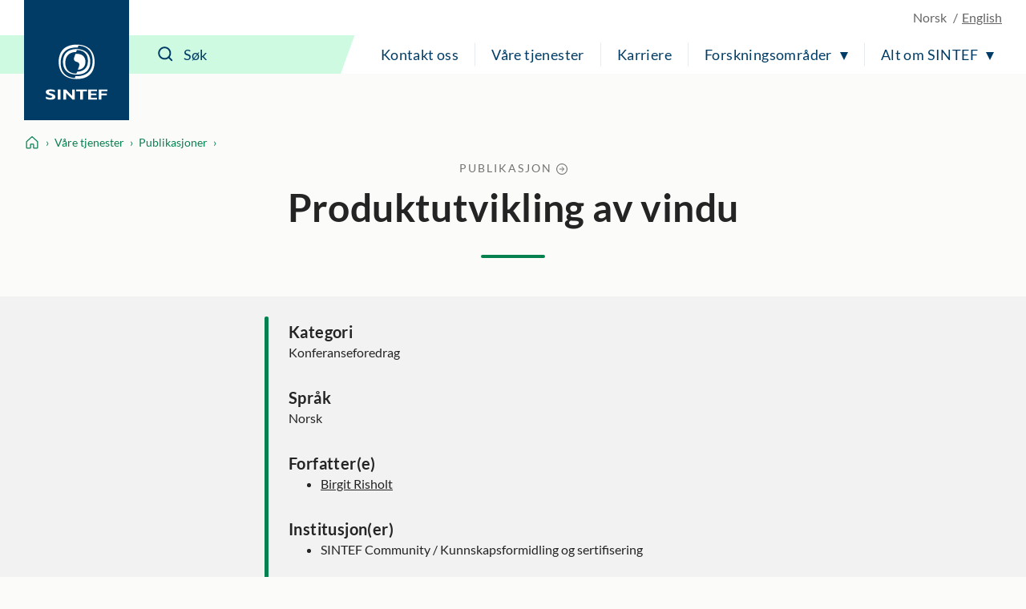

--- FILE ---
content_type: image/svg+xml
request_url: https://www.sintef.no/UI/icons.footer.svg
body_size: 5690
content:
<?xml version="1.0" encoding="utf-8"?><svg xmlns="http://www.w3.org/2000/svg" xmlns:xlink="http://www.w3.org/1999/xlink"><symbol viewBox="0 0 62 62" fill="none" id="globe" xmlns="http://www.w3.org/2000/svg"><path d="M56.678 21.143c-2.857 2.491-6.205 2.091-8.445-.998-.47-.645-.856-1.35-1.305-2.016-.521-.773-.911-.876-1.608-.248-.67.604-1.298 1.29-1.795 2.04-2.302 3.475-4.383 7.062-5.774 11.034-1.353 3.862-4.187 6.551-7.521 8.76-.897.594-1.826 1.146-2.685 1.788-2.264 1.684-1.957 5.647.507 7.051.839.477 1.664.263 2.489.056 2.008-.504 4.017-.98 6.112-.898 1.218.048 1.943.632 1.957 1.657.014 1.094-.69 1.622-1.957 1.743-1.719.162-3.451.349-5.132.732-4.328.98-7.514-.915-8.601-5.233-.856-3.41.069-5.995 2.923-8.025 1.167-.831 2.413-1.556 3.572-2.398 2.658-1.926 4.57-4.373 5.657-7.542 1.457-4.259 3.81-8.08 6.492-11.666.746-.997 1.837-1.857 2.948-2.44 1.78-.935 3.538-.414 4.79 1.16.446.559.788 1.197 1.198 1.784.314.449.618.925 1.011 1.301.977.932 1.91.887 2.79-.114 1.028-1.166 1.066-.78.21-2.119-4.922-7.68-11.9-12.097-20.985-13.091-1.446-.16-2.923-.056-4.383-.038a1.11 1.11 0 00-.718.31c-2.354 2.503-3.942 5.343-3.548 8.915.13 1.191.531 2.358.852 3.524.352 1.288.615 2.568.335 3.914-.421 2.023-1.54 3.52-3.372 4.453-1.056.535-2.168.956-3.237 1.467-2.099.997-3.38 2.688-4.028 4.887-.142.476-.242.963-.352 1.446-.79 3.397-3.296 5.523-6.803 5.702-1.284.066-2.575.01-3.942.01.056.232.11.515.187.79.3 1.109-.09 1.972-1.032 2.279-.95.31-1.836-.221-2.181-1.346A29.525 29.525 0 01.099 28.653c.566-7.024 3.196-13.198 7.956-18.407 5.052-5.54 11.31-8.89 18.755-9.94C43.477-2.052 58.58 9.49 61.503 25.529c3.027 16.609-8.1 32.855-24.688 35.893-8.259 1.511-16.004.069-23.141-4.432-.615-.387-1.084-.832-1.074-1.636.017-1.24 1.15-2.005 2.302-1.526.2.083.394.2.573.325 3.652 2.53 7.787 3.78 12.125 4.287 8.432.987 15.846-1.464 22.093-7.17 5.311-4.849 8.266-10.93 8.873-18.134.325-3.858-.214-7.586-1.49-11.224a10.394 10.394 0 00-.236-.618c-.017-.048-.076-.076-.162-.151zM23.355 4.483c-.142.03-.332.054-.508.11-4.497 1.446-8.442 3.82-11.693 7.248-5.788 6.095-8.366 13.357-7.693 21.758.045.576.22.846.814.88.549.031 1.087.235 1.633.238.987.004 1.995.021 2.958-.158 2.001-.373 2.74-1.844 3.12-3.7.807-3.921 3.071-6.703 6.799-8.257.787-.327 1.584-.645 2.34-1.038 1.325-.694 1.885-1.823 1.626-3.293-.138-.784-.377-1.553-.611-2.313-.721-2.336-1.012-4.71-.36-7.092.408-1.478 1.033-2.893 1.575-4.384z" fill="currentColor"/></symbol><symbol viewBox="0 0 97 78" fill="none" id="people" xmlns="http://www.w3.org/2000/svg"><path d="M42.845 28.978c-4.397-2.691-6.078-6.657-5.606-11.645-.283-.06-.489-.092-.688-.146-.63-.17-.975-.607-.988-1.347a106.103 106.103 0 010-3.822c.016-.837.413-1.296 1.244-1.38.467-.045.48-.302.535-.636.753-4.676 4.86-8.554 9.52-9.003 6.057-.583 11.083 3.22 12.187 9.227.02.102.033.208.054.337.21.03.4.046.586.084.67.143 1.053.586 1.058 1.271.014 1.339.014 2.678 0 4.017-.008.815-.383 1.139-1.59 1.385.386 4.934-1.22 8.964-5.674 11.658.85 1.398 2.063 2.113 3.653 2.2.963.054 1.598.77 1.368 1.609-.156.566-.532.993-1.15.953-.81-.055-1.611-.235-2.418-.333-.222-.027-.543-.037-.67.092-1.306 1.32-2.966 1.83-4.726 2.014-2.041.213-4.057.051-5.93-.907-.325-.165-.692-.327-.919-.591-.564-.662-1.15-.767-1.96-.448-.499.197-1.1.178-1.66.18-.766.003-1.246-.518-1.249-1.265-.003-.756.5-1.266 1.304-1.302 1.5-.064 2.696-.682 3.557-1.921.052-.068.087-.146.162-.281zm13.621-11.675c-.051-.016-.11-.054-.17-.054-5.355-.005-10.71-.005-16.064-.016-.399 0-.464.21-.45.532.032.883.008 1.77.1 2.648.402 3.846 3.887 7.059 7.747 7.28 4.861.275 9.812-3.695 8.837-10.39zm-16.522-6.77c.097.033.156.073.216.073 2.092.006 4.184 0 6.276.017.453.002.461-.262.461-.586-.003-1.941 0-3.882-.005-5.823 0-.164-.038-.329-.057-.488-2.75.173-6.362 2.888-6.891 6.807zm16.422.081c-.28-3.652-4-6.783-6.883-6.861 0 2.175-.005 4.351.016 6.527 0 .113.227.32.348.32 2.152.02 4.306.014 6.52.014zm1.766 2.692H38.238v1.239h19.894v-1.24zM44.128 31.747c1.465 1.671 6.718 1.642 8.079-.008-.354-.515-.691-1.042-1.075-1.53-.094-.122-.367-.19-.529-.154-1.628.337-3.247.34-4.872 0-.162-.035-.432.046-.53.17-.382.483-.72 1.01-1.073 1.522zM77.99 53.85c1.123 2.043 2.75 3.12 4.985 3.244.886.048 1.458.545 1.447 1.31-.01.787-.572 1.343-1.468 1.254-.977-.097-1.938-.359-2.91-.529-.197-.035-.508-.051-.608.062-1.487 1.714-3.49 2.332-5.62 2.621-2.297.31-4.591.168-6.729-.788-.92-.413-1.73-1.101-2.537-1.73-.273-.213-.43-.27-.772-.186-.956.234-1.925.453-2.902.548-.883.086-1.393-.427-1.414-1.215-.022-.829.477-1.304 1.382-1.347 2.262-.11 3.895-1.204 4.977-3.175-.796-.623-1.606-1.166-2.305-1.824-2.6-2.448-3.911-5.477-3.925-9.051-.008-2.2-.021-4.403.024-6.603.116-5.584 4.381-10.573 9.88-11.593 6.751-1.253 12.986 2.81 14.46 9.518.278 1.266.23 2.61.262 3.922.04 1.641.03 3.282.005 4.923-.059 4.368-1.989 7.726-5.544 10.196-.202.145-.421.275-.688.442zM67.66 36.465c-.046.06-.084.089-.095.127-.796 2.518-2.438 4.157-5.013 4.85-.156.044-.359.316-.356.48.01.905.003 1.82.138 2.71.737 4.857 5.374 8.555 10.187 8.16 5.183-.423 9.129-4.596 9.132-9.657v-4.921-2.092c-4.68 2.284-9.3 2.278-13.994.343zm-5.434 2.246c1.271-.198 2.578-1.515 2.818-2.986.154-.928.108-1.887.146-2.834.03-.729.493-1.247 1.177-1.307.669-.059 1.19.4 1.403 1.083.119.386.343.81.65 1.047.468.362 1.03.632 1.588.84 1.898.71 3.879.801 5.868.618 1.552-.146 3.064-.489 4.384-1.404.496-.345.62-.694.308-1.293-2.187-4.203-7.167-6.246-11.675-4.753-4.527 1.495-7.188 5.86-6.667 10.989zM66.53 57.52c1.698 2.497 9.431 2.343 10.795-.04-.616-.858-1.212-1.693-1.839-2.57-2.264.632-4.58.67-6.904.062-.122-.032-.346.04-.416.14-.553.786-1.082 1.59-1.636 2.408zM26.512 43.37c.84 1.407 1.992 2.214 3.571 2.357 1.215.108 1.803.602 1.703 1.469-.1.877-.796 1.317-1.96 1.147-.699-.103-1.425-.546-2.059-.421-.624.124-1.093.872-1.714 1.171-3.223 1.563-6.478 1.547-9.731.06-.176-.081-.378-.162-.494-.303-.764-.928-1.666-1.058-2.753-.618-.4.162-.894.138-1.342.127-.664-.016-1.182-.55-1.228-1.19-.049-.664.362-1.223 1.034-1.355.505-.1 1.034-.108 1.527-.246 1.194-.335 2.084-1.069 2.67-2.14-.737-.632-1.482-1.188-2.13-1.842-1.9-1.924-2.877-4.273-2.963-6.97-.046-1.487-.025-2.98-.014-4.467.005-.944.5-1.422 1.45-1.425 1.403-.005 2.807.006 4.21-.003 1.98-.013 3.429-1.395 3.55-3.371.051-.813.535-1.339 1.263-1.371.713-.033 1.25.472 1.36 1.282.333 2.432 1.515 3.463 3.974 3.463 1.296 0 2.592-.008 3.887.003.75.005 1.31.421 1.317 1.144.025 2.26.265 4.54-.242 6.773-.61 2.678-2.087 4.797-4.357 6.357-.16.102-.313.216-.53.37zm-5.329-14.276c-.127.105-.2.151-.256.213-1.274 1.377-2.845 2.044-4.727 1.998-.82-.022-1.64.008-2.459-.008-.388-.009-.548.137-.534.529.035 1.033.005 2.073.084 3.101.402 5.27 5.881 8.662 10.767 6.686 3.86-1.56 5.936-5.908 4.87-10.314-.75 0-1.525-.037-2.295.008-2.154.122-3.997-.507-5.45-2.213zm4.2 17.243c-.399-.583-.758-1.144-1.163-1.668-.097-.124-.367-.208-.529-.173-1.69.378-3.371.38-5.058.003-.16-.035-.43-.008-.508.094-.424.56-.802 1.153-1.193 1.73 1.638 1.742 6.63 1.753 8.452.014z" fill="currentColor"/><path d="M6.588 37.54c0-1.965-.003-3.93 0-5.895.008-6.786 5.142-12.887 11.847-14.075 7.998-1.42 15.356 3.434 17.09 11.303.207.942.31 1.921.318 2.885.032 4.362.019 8.724.013 13.086-.002 1.088-.901 1.76-1.803 1.31-.308-.154-.567-.51-.72-.837-.13-.273-.103-.632-.103-.956-.005-4.21 0-8.422-.005-12.632-.009-6.017-4.873-11.205-10.863-11.764-6.192-.578-11.885 3.717-12.983 9.79a11.506 11.506 0 00-.197 1.992c-.02 4.147-.008 8.293-.011 12.439 0 .259.01.526-.051.772-.16.631-.797 1.034-1.434.947-.642-.089-1.085-.561-1.088-1.239-.016-2.375-.01-4.75-.01-7.126zM94.365 71.638c0-1.38.005-2.762-.003-4.141-.014-2.883-2.319-5.328-5.2-5.528-1.235-.087-1.797-.55-1.73-1.436.068-.902.794-1.334 1.99-1.185 3.898.486 6.638 2.947 7.418 6.686.092.44.148.896.15 1.347.014 2.912.012 5.822.004 8.735-.003.872-.432 1.387-1.153 1.441-.89.068-1.463-.453-1.471-1.39-.016-1.509-.005-3.018-.005-4.53zM46.894 71.4c0-1.425-.019-2.847.003-4.273.062-4.292 3.838-7.968 8.13-7.928.783.009 1.352.51 1.4 1.234.047.726-.45 1.236-1.24 1.396-.919.186-1.904.288-2.716.704-1.936.993-2.948 2.689-2.986 4.87-.048 2.912-.008 5.825-.016 8.737-.003.937-.516 1.45-1.371 1.423-.742-.024-1.199-.502-1.204-1.31-.008-1.616 0-3.233 0-4.853zM46.895 47.492c0-2.828-.003-5.655 0-8.483 0-1 .432-1.499 1.28-1.499.825-.002 1.3.535 1.3 1.501.003 5.655-.002 11.313.006 16.968 0 .615-.154 1.196-.75 1.363-.419.116-1.01.046-1.37-.183-.28-.178-.442-.73-.447-1.118-.035-2.85-.02-5.7-.02-8.548zM39.67 58.122v-3.11c0-2.72-1.697-4.566-4.405-4.793-.915-.076-1.433-.583-1.393-1.353.04-.78.605-1.233 1.52-1.23 3.42.016 6.605 2.84 6.805 6.235.16 2.688.094 5.393.094 8.093 0 .847-.566 1.352-1.35 1.33-.763-.019-1.26-.558-1.268-1.414-.01-1.253-.003-2.505-.003-3.758zM.129 58.028c0-1.552-.162-3.123.032-4.648.418-3.264 3.48-5.825 6.762-5.858.858-.008 1.433.456 1.484 1.201.057.808-.44 1.342-1.325 1.431-2.89.289-4.473 2.03-4.494 4.975-.016 2.224-.003 4.448-.006 6.673 0 .982-.45 1.506-1.28 1.5C.49 63.297.01 62.746.005 61.788c-.008-1.252-.002-2.505-.002-3.757.04-.003.083-.003.127-.003zM76.997 47.522c-1.045-.31-2.106-.578-3.126-.95-.443-.162-.783-.184-1.207.016-1.125.53-2.313.815-3.566.78-.817-.021-1.325-.496-1.33-1.258-.006-.755.496-1.295 1.295-1.311 1.223-.027 2.33-.41 3.358-1.029.586-.35 1.118-.348 1.695.003.991.602 2.06.974 3.231 1.015.902.032 1.428.529 1.418 1.328-.011.81-.524 1.25-1.463 1.252h-.26c-.013.052-.03.103-.045.154z" fill="currentColor"/></symbol><symbol viewBox="0 0 63 72" fill="none" id="person" xmlns="http://www.w3.org/2000/svg"><path d="M36.24 44.667zM32.646 45.496c-.036.005-.069.009-.105.009a.994.994 0 01.105-.009z" fill="currentColor"/><path d="M62.668 56.038c0-.431-.024-.862-.061-1.293-.399-4.305-3.646-7.992-7.878-8.927-.529-.118-1.025-.208-1.416-.667-.203-.24-.325-.427-.325-.74.008-7.72.024-15.44-.017-23.16a20.842 20.842 0 00-.402-3.928C50.301 6.043 39.633-1.463 28.271.241c-5.929.89-10.69 3.793-14.254 8.594-2.804 3.777-4.159 8.066-4.171 12.761-.012 7.314-.004 14.627-.004 21.94 0 .342.024.684.036 1.025 0 .05.02.126-.004.147-.37.272-.72.707-1.127.776-5.09.838-8.736 5.062-8.744 10.225-.009 3.606 0 4.685 0 8.291 0 .09-.004.179.004.268a1.527 1.527 0 001.257 1.39c.704.114 1.412-.276 1.644-.947.085-.243.114-.52.114-.784.008-3.529.004-4.535.008-8.064 0-.419.02-.837.073-1.252.432-3.313 3.292-5.976 6.617-6.167.252-.017.427.049.594.244.586.687 1.188 1.357 1.782 2.032 2.877 3.269 5.758 6.542 8.639 9.81.728.825 1.554.874 2.392.146.546-.475 1.09-.95 1.64-1.422.082-.07.171-.126.322-.236V66c0 1.065-.008 2.134.004 3.2a1.496 1.496 0 002.063 1.386c.61-.244.952-.789.952-1.55l.008-13.323c0-.444-.159-.81-.46-1.13-2.693-2.907-5.383-5.818-8.077-8.725-.073-.077-.134-.166-.187-.231.749-.273 1.473-.541 2.201-.793.07-.025.22.044.269.114.822 1.142 1.94 1.902 3.215 2.422 3.719 1.513 7.515 1.582 11.336.436 1.73-.52 3.28-1.362 4.39-2.862.054-.074.265-.09.375-.057.533.166 1.054.361 1.583.544.17.057.346.102.533.159-.053.077-.07.11-.094.138-2.706 2.927-5.412 5.858-8.126 8.781-.337.362-.533.757-.533 1.257.008 5.626.008 8.608.008 14.234 0 .138-.004.28.005.419.077 1.028 1.005 1.683 1.96 1.39.66-.203 1.055-.776 1.055-1.545v-10.69-.556c.166.13.264.203.358.28.565.492 1.127.988 1.7 1.472.73.622 1.584.561 2.23-.146.102-.114.204-.228.302-.342 3.365-3.821 6.73-7.647 10.103-11.46.102-.114.297-.22.444-.216 3.365.053 6.425 2.797 6.844 6.131.057.439.077.886.077 1.33.008 3.48 0 4.274.008 7.75 0 .248.029.512.106.748.232.683.944 1.077 1.673.955.712-.113 1.237-.743 1.237-1.52.02-3.561.02-4.421.016-7.962zm-38.233-.496l-2.303 2.004-9.66-10.968c.744-.545 1.444-1.065 2.189-1.61 3.255 3.525 6.498 7.033 9.774 10.574zM38.22 43.354c-.541.622-1.241 1-1.982 1.313-.395.163-.79.3-1.192.41-.403.114-.81.2-1.22.269-.392.065-.782.114-1.18.146-.038.004-.07.009-.107.009-.403.032-.81.048-1.216.056a16.655 16.655 0 01-2.592-.231c-.85-.15-1.685-.387-2.495-.748-.663-.297-1.286-.659-1.778-1.216-.167-.191-.203-.33.012-.537a9.552 9.552 0 002.071-2.894c.102-.215.204-.256.44-.187 2.901.841 5.806.846 8.708 0 .26-.077.358-.012.46.211a9.59 9.59 0 002.05 2.862c.208.204.192.342.02.537zM18.982 20.519c-.004-.297.085-.394.387-.39 1.526.012 3.051-.005 4.573.008 3.02.028 5.437-1.159 7.264-3.558.028-.04.065-.073.057-.06.74.687 1.403 1.41 2.172 1.996 1.4 1.069 3.024 1.593 4.79 1.614 1.676.016 3.357.016 5.033 0 .33-.005.44.085.432.426-.033 1.801.057 3.61-.078 5.407-.297 4.017-2.173 7.188-5.538 9.383-7.088 4.627-16.512.976-18.669-7.208-.248-.947-.358-1.947-.399-2.93-.065-1.562-.008-3.127-.024-4.688zm19.987 18.335c-.052-.098-.097-.204-.146-.31h-.004v-.012c0-.028-.004-.016 0 0v.013c.936-.708 1.888-1.326 2.726-2.074 2.897-2.59 4.63-5.83 5.021-9.704.163-1.61.094-3.244.123-4.87.016-1.053.012-2.106.028-3.159.012-1-.749-1.65-1.778-1.638-2.311.028-4.627.085-6.934-.024-2.897-.139-5.123-2.59-5.156-5.497-.008-.907-.646-1.573-1.505-1.577a1.511 1.511 0 00-1.522 1.484c-.057 2.857-1.892 5.045-4.683 5.557-.383.07-.786.081-1.176.081-2.137 0-4.269-.016-6.405-.024-.891-.004-1.6.659-1.6 1.545.005 2.386-.04 4.777.062 7.159.187 4.252 1.937 7.81 5.09 10.655.77.691 1.669 1.236 2.51 1.846.082.057.163.11.27.179a7.035 7.035 0 01-2.088 2.687c-1.274 1.012-2.739 1.484-4.358 1.602-.558.04-.908-.118-1.205-.537-.081-.114-.183-.211-.284-.309-.574-.573-1.347-.646-2.01-.187-.342.236-.672.488-1.079.789v-.48c0-6.805-.004-13.61 0-20.416.004-8.911 6.128-16.44 14.852-18.262 9.909-2.07 19.837 4.44 21.84 14.355.26 1.285.382 2.614.39 3.927.037 6.842.016 13.684.016 20.53v.468c-.41-.301-.757-.553-1.098-.801-.839-.614-1.652-.59-2.275.236-.5.662-1.074.723-1.799.642-2.604-.289-4.553-1.57-5.823-3.874zm1.575 18.692c-.781-.679-1.526-1.325-2.303-2.004 3.264-3.533 6.507-7.041 9.774-10.574.733.54 1.445 1.065 2.19 1.61l-9.66 10.968z" fill="currentColor"/><path d="M38.82 38.541c0-.033-.005-.02 0 0zM38.819 38.54v.014h.004v-.005c0-.004-.004-.008-.004-.008z" fill="currentColor"/></symbol><symbol viewBox="0 0 33 22" fill="none" id="sitemap" xmlns="http://www.w3.org/2000/svg"><path fill-rule="evenodd" clip-rule="evenodd" d="M15.4 4.97h1.4v9.541h-1.4v-9.54z" fill="currentColor"/><path fill-rule="evenodd" clip-rule="evenodd" d="M29.401 10.944c0-.665-.631-1.204-1.392-1.204H4.193c-.77 0-1.393.53-1.393 1.204v3.567h1.4v-3.578H28v3.578h1.401v-3.566zM23.8.794c0-.328-.322-.594-.7-.594H9.102C8.714.2 8.4.456 8.4.794v4.775c0 .329.322.594.703.594h13.996c.387 0 .701-.256.701-.594V.794zM7 16.298c0-.329-.3-.594-.697-.594H.697c-.385 0-.697.256-.697.594v4.775c0 .328.3.594.697.594h5.606c.386 0 .697-.256.697-.594v-4.775zM19.6 16.298c0-.329-.3-.594-.697-.594h-5.606c-.385 0-.697.256-.697.594v4.775c0 .328.3.594.697.594h5.606c.386 0 .697-.256.697-.594v-4.775zM32.2 16.298c0-.329-.3-.594-.697-.594h-5.606c-.384 0-.697.256-.697.594v4.775c0 .328.3.594.697.594h5.606c.386 0 .697-.256.697-.594v-4.775z" fill="currentColor"/></symbol></svg>